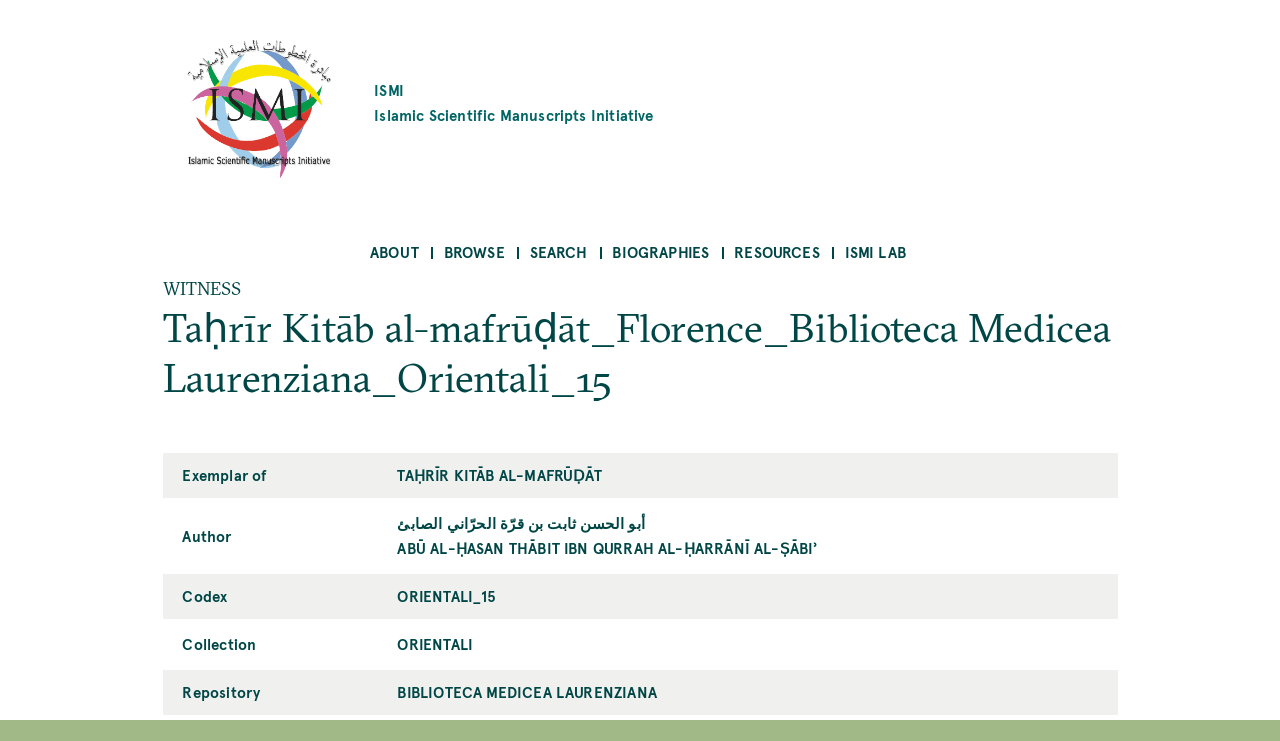

--- FILE ---
content_type: text/html; charset=UTF-8
request_url: https://ismi.mpiwg-berlin.mpg.de/witness/184108
body_size: 19856
content:
<!DOCTYPE html>
<html  lang="en" dir="ltr">
  <head>
    <meta charset="utf-8" />
<script>var _paq = _paq || [];(function(){var u=(("https:" == document.location.protocol) ? "https://piwik.mpiwg-berlin.mpg.de/" : "http://piwik.mpiwg-berlin.mpg.de/");_paq.push(["setSiteId", "7"]);_paq.push(["setTrackerUrl", u+"matomo.php"]);_paq.push(["setDoNotTrack", 1]);if (!window.matomo_search_results_active) {_paq.push(["trackPageView"]);}_paq.push(["setIgnoreClasses", ["no-tracking","colorbox"]]);_paq.push(["enableLinkTracking"]);var d=document,g=d.createElement("script"),s=d.getElementsByTagName("script")[0];g.type="text/javascript";g.defer=true;g.async=true;g.src=u+"matomo.js";s.parentNode.insertBefore(g,s);})();</script>
<meta name="Generator" content="Drupal 10 (https://www.drupal.org)" />
<meta name="MobileOptimized" content="width" />
<meta name="HandheldFriendly" content="true" />
<meta name="viewport" content="width=device-width, initial-scale=1.0" />
<link rel="icon" href="/core/misc/favicon.ico" type="image/vnd.microsoft.icon" />
<link rel="canonical" href="https://ismi.mpiwg-berlin.mpg.de/witness/184108" />
<link rel="shortlink" href="https://ismi.mpiwg-berlin.mpg.de/node/3624001" />

    <title>Taḥrīr Kitāb al-mafrūḍāt_Florence_Biblioteca Medicea Laurenziana_Orientali_15 | ISMI</title>
    <link rel="stylesheet" media="all" href="/sites/default/files/css/css_tlYC42Pp-TibidgKMeVqJh9oyHb2Qy6wwDTlIamM2_M.css?delta=0&amp;language=en&amp;theme=ismi_theme&amp;include=eJxVjFEOgzAMQy-U0SOhUEKJlrRT3cLY6ce2D7Qfy89PcjQGjuACcBJQ_HEus1AsVc5WnU1fQgrXsa3iEpKVie2GdpjmRP7QPY0TQ_484UATDx9B3Zq65B7k2Srj4pV96jVJvaayLJHzxhgQ2UTzpXDXPJyHGmlT2RG-OXiZu8kbRr5QOg" />
<link rel="stylesheet" media="all" href="/sites/default/files/css/css_sYWHqrKOJF37uiku4-vdc4WybLe3rzNoaKtx7BV5WdE.css?delta=1&amp;language=en&amp;theme=ismi_theme&amp;include=eJxVjFEOgzAMQy-U0SOhUEKJlrRT3cLY6ce2D7Qfy89PcjQGjuACcBJQ_HEus1AsVc5WnU1fQgrXsa3iEpKVie2GdpjmRP7QPY0TQ_484UATDx9B3Zq65B7k2Srj4pV96jVJvaayLJHzxhgQ2UTzpXDXPJyHGmlT2RG-OXiZu8kbRr5QOg" />

    
  </head>
  <body class="is-ultimenu-canvas is-ultimenu-canvas--hover path-node node--type-witness bg-site">
    <a href="#main-content" class="visually-hidden focusable skip-link">
      Skip to main content
    </a>
    
      <div class="dialog-off-canvas-main-canvas" data-off-canvas-main-canvas>
    



<main  class="microsite">
  
  <div class="row extend bg-content">
  <header class="logo-type container col-11 md-10 sm-11">
    <a href="https://ismi.mpiwg-berlin.mpg.de/" class="grid middle left no-gutter">
		    	  <div class="col-3 xs-3">
        <img src="/profiles/ismi/themes/custom/ismi_theme/logo.png" class="loading" />
      </div>
          
                  <h4 class="col xs-12">ISMI

                      <span class="grid middle center no-gutter logo-name-en">Islamic Scientific Manuscripts Initiative</span>
          
        </h4>
            </a>
  </header>
</div>
  <nav id="navbar" class="row extend bg-content" role="banner">
  <div class="container">
    <div class="navbar-header">
      <div class="mobile-language"></div>
      
  <div id="block-ultimenumainnavigation" class="block block-ultimenu block-ultimenu-blockultimenu-main">
  
    
      

<ul id="ultimenu-main" data-ultimenu="main" class="ultimenu ultimenu--hover ultimenu--main ultimenu--htb ultimenu--horizontal ultimenu--basic menu nav navbar-nav"><li class="ultimenu__item uitem has-ultimenu"><a href="/menu-about" data-drupal-link-system-path="node/2599006" class="ultimenu__link">About<span class="caret" aria-hidden="true"></span></a><section class="ultimenu__flyout is-htb"><div class="ultimenu__flyout__item"><section id="block-aboutmenudescription" class="block block-block-content block-block-content03085e67-e7b3-4af1-b50d-a8572372cac8" data-sticky-label=""><div><section><div class="clearfix text-formatted field field--name-body field--type-text-with-summary field--label-hidden field__item"><p>About the project.</p></div></section></div></section><div class="ultimenusub ultimenusub--main-about"><ul class="menu nav navbar-nav"><li><a href="/page/about-database" class="internal" data-drupal-link-system-path="node/432482">The database</a></li><li><a href="/page/how-start" class="internal" data-drupal-link-system-path="node/432483">How to start</a></li><li><a href="/page/subjects" class="internal" data-drupal-link-system-path="node/432485">Subjects</a></li><li><a href="/page/transliteration-rules" class="internal" data-drupal-link-system-path="node/432484">Transliteration rules</a></li><li><a href="/page/bibliographical-citations" class="internal" data-drupal-link-system-path="node/432487">Bibliographical citations</a></li><li><a href="/page/misattributions" class="internal" data-drupal-link-system-path="node/432488">Misattributions</a></li><li><a href="/page/images" class="internal" data-drupal-link-system-path="node/432486">Images</a></li><li><a href="/page/contents-and-limitations" class="internal" data-drupal-link-system-path="node/432489">Contents and limitations</a></li><li><a href="/page/acknowledgements" class="internal" data-drupal-link-system-path="node/432490">Acknowledgements</a></li><li><a href="/page/license-and-attribution" class="internal" data-drupal-link-system-path="node/432491">License and attribution</a></li></ul></div></div></section></li><li class="ultimenu__item uitem has-ultimenu"><a href="/menu-browse" data-drupal-link-system-path="node/2599007" class="ultimenu__link">Browse<span class="caret" aria-hidden="true"></span></a><section class="ultimenu__flyout is-htb"><div class="ultimenu__flyout__item"><section id="block-browsemenudescription" class="block block-block-content block-block-content0371a56d-5637-40cc-a86b-94ada5a60105" data-sticky-label=""><div><section><div class="clearfix text-formatted field field--name-body field--type-text-with-summary field--label-hidden field__item"><p>Browse alphabetically sorted lists of items of a kind.</p></div></section></div></section><div class="ultimenusub ultimenusub--main-browse"><ul class="menu nav navbar-nav"><li><a href="/browse-persons" class="internal" data-drupal-link-system-path="browse-persons">Persons</a></li><li><a href="/browse-texts" class="internal" data-drupal-link-system-path="browse-texts">Works</a></li><li><a href="/browse-witnesses" class="internal" data-drupal-link-system-path="browse-witnesses">Manuscript Witnesses</a></li><li><a href="/browse-codices" class="internal" data-drupal-link-system-path="browse-codices">Codices</a></li><li><a href="/browse-digitalizations" class="internal" data-drupal-link-system-path="browse-digitalizations">Scanned codices</a></li><li><a href="/browse-collections" class="internal" data-drupal-link-system-path="browse-collections">Collections</a></li><li><a href="/browse-places" class="internal" data-drupal-link-system-path="browse-places">Places</a></li><li><a href="/browse-libraries" class="internal" data-drupal-link-system-path="browse-libraries">Repositories</a></li><li><a href="/browse-subjects" class="internal" data-drupal-link-system-path="browse-subjects">Subjects</a></li><li><a href="/bibcite-authors" class="internal" data-drupal-link-system-path="bibcite-authors">Bibliography Authors</a></li><li><a href="/bibcite-items" class="internal" data-drupal-link-system-path="bibcite-items">Bibliography Titles</a></li></ul></div></div></section></li><li class="ultimenu__item uitem has-ultimenu"><a href="/menu-search" data-drupal-link-system-path="node/2599008" class="ultimenu__link">Search<span class="caret" aria-hidden="true"></span></a><section class="ultimenu__flyout is-htb"><div class="ultimenu__flyout__item"><section id="block-searchmenudescription" class="block block-block-content block-block-contentf599deaa-1e79-47f7-a544-090cd931b011" data-sticky-label=""><div><section><div class="clearfix text-formatted field field--name-body field--type-text-with-summary field--label-hidden field__item"><p>Search <strong>anything</strong> searches in all fields of all objects.</p><p>Search <strong>person</strong>, <strong>work</strong>, etc. searches for objects of a kind.</p></div></section></div></section><div class="ultimenusub ultimenusub--main-search"><ul class="menu nav navbar-nav"><li><a href="/search" class="internal" data-drupal-link-system-path="search">Search anything</a></li><li><a href="/search-persons" class="internal" data-drupal-link-system-path="search-persons">Search persons</a></li><li><a href="/search-texts" class="internal" data-drupal-link-system-path="search-texts">Search works</a></li><li><a href="/search-witnesses" class="internal" data-drupal-link-system-path="search-witnesses">Search manuscript witnesses</a></li><li><a href="/search-codices" class="internal" data-drupal-link-system-path="search-codices">Search codices</a></li><li><a href="/search-digitalizations" class="internal" data-drupal-link-system-path="search-digitalizations">Search scanned codices</a></li><li><a href="/bibcite-authors" class="internal" data-drupal-link-system-path="bibcite-authors">Search bibliography authors</a></li><li><a href="/bibcite-items" class="internal" data-drupal-link-system-path="bibcite-items">Search bibliography titles</a></li></ul></div></div></section></li><li class="ultimenu__item uitem has-ultimenu"><a href="/biographies-list" data-drupal-link-system-path="biographies-list" class="ultimenu__link">Biographies<span class="caret" aria-hidden="true"></span></a><section class="ultimenu__flyout is-htb"><div class="ultimenu__flyout__item"><section id="block-biographiesmenudescription" class="block block-block-content block-block-content9c96337a-c281-40d5-90a7-3d5961ca4ebd" data-sticky-label=""><div><section><div class="clearfix text-formatted field field--name-body field--type-text-with-summary field--label-hidden field__item"><p>Selected biographies (originally written for <em>The Biographical Encyclopedia of Astronomers</em>, Springer Reference).</p></div></section></div></section><div class="ultimenusub ultimenusub--main-biographies"><ul class="menu nav navbar-nav"><li><a href="/biographies-list" class="internal" data-drupal-link-system-path="biographies-list">Browse Biographies</a></li></ul></div></div></section></li><li class="ultimenu__item uitem"><a href="/page/resources" data-drupal-link-system-path="node/2089349" class="ultimenu__link">Resources</a></li><li class="ultimenu__item uitem has-ultimenu"><a href="/menu-ismi-lab" data-drupal-link-system-path="node/2599009" class="ultimenu__link">ISMI Lab<span class="caret" aria-hidden="true"></span></a><section class="ultimenu__flyout is-htb"><div class="ultimenu__flyout__item"><section id="block-ismilabmenudescription" class="block block-block-content block-block-content8ad5d69c-1b7d-4998-82f5-66d658235ab7" data-sticky-label=""><div><section><div class="clearfix text-formatted field field--name-body field--type-text-with-summary field--label-hidden field__item"><p>The ISMI-Lab provides experimental tools to access and understand the ISMI data. Please don't hesitate to contact us at <a href="mailto:ismi-feedback@mpiwg-berlin.mpg.de">ismi-feedback@mpiwg-berlin.mpg.de</a> if you have any questions.</p></div></section></div></section><div class="ultimenusub ultimenusub--main-ismi-lab"><ul class="menu nav navbar-nav"><li><a href="/query-builder-tool" class="internal" data-drupal-link-system-path="node/138529">Query Builder tool</a></li><li><a href="/neo4j-graph-db" class="internal" data-drupal-link-system-path="node/138530">Neo4J Graph Database</a></li></ul></div></div></section></li></ul><button data-ultimenu-button="#ultimenu-main" class="button button--ultimenu"
        aria-label="Menu" value="Menu"><span class="bars">Menu</span></button>
  </div>


    </div>

        
      </div>
</nav>
        <section class="row extend bg-content content-section">
      <div role="content" class="main-container">
                  <div class="tabs">
            <div class="container">
              

            </div>
          </div>
        
                
                <section class="container">
                    
                    
                    
                    
                                <a id = "main-content"></a>

                                                  
            <section class="grid">
              
                                            
                                                <section class = "col">
                                        
                    
  <div data-drupal-messages-fallback class="hidden"></div>
<article data-history-node-id="3624001" class="node node--type-witness node--promoted node--view-mode-full">

  <div>WITNESS</div>

  <h2><span class="field field--name-title field--type-string field--label-hidden">Taḥrīr Kitāb al-mafrūḍāt_Florence_Biblioteca Medicea Laurenziana_Orientali_15</span>
</h2>

  
    

  <div class="node-content table-container">
    <table>
      <tbody>
        
                      <tr>
              <td>
                Exemplar of
              </td>
              <td>
                <p>
                  
      <div class="field field--name-witness-is-exemplar-of field--type-entity-reference field--label-hidden field__items">
              <div class="field__item"><a href="/text/47243" class="internal" hreflang="en">Taḥrīr Kitāb al-mafrūḍāt</a></div>
          </div>
  
                </p>
              </td>
            </tr>
                    
                      <tr>
              <td>
                Author
              </td>
              <td>
                <p>
                  
<article data-history-node-id="3605377" class="node node--type-person node--promoted node--view-mode-render-referenced-child-as-text">
  <div class="node__content">
    
            <div class="field field--name-person-name field--type-string field--label-hidden field__item"><a href="/person/100078" class="internal" hreflang="en">أبو الحسن ثابت بن قرّة الحرّاني الصابئ</a></div>
      
            <div class="field field--name-person-name-translit field--type-string field--label-hidden field__item"><a href="/person/100078" class="internal" hreflang="en">Abū al-Ḥasan Thābit ibn Qurrah al-Ḥarrānī al-Ṣābiʾ</a></div>
      
  </div>

</article>

                </p>
              </td>
            </tr>
                    
                  
                      <tr>
              <td>
                Codex
              </td>
              <td>
                <p>
                  
      <div class="field field--name-witness-is-part-of field--type-entity-reference field--label-hidden field__items">
              <div class="field__item"><a href="/codex/201920" class="internal" hreflang="en">Orientali_15</a></div>
          </div>
  
                </p>
              </td>
            </tr>
                    
                      <tr>
              <td>
                Collection
              </td>
              <td>
                <p>
                  
<article data-history-node-id="3603832" class="node node--type-collection node--view-mode-render-referenced-child-as-text">
  <div class="node__content">
    
            <div class="field field--name-collection-name field--type-string field--label-hidden field__item"><a href="/collection/490685" class="internal" hreflang="en">Orientali</a></div>
      
  </div>

</article>

                </p>
              </td>
            </tr>
                    
                      <tr>
              <td>
                Repository
              </td>
              <td>
                <p>
                  
<article data-history-node-id="3618229" class="node node--type-repository node--promoted node--view-mode-render-referenced-child-as-text">
  <div class="node__content">
    
            <div class="field field--name-repository-name field--type-string field--label-hidden field__item"><a href="/repository/311489" class="internal" hreflang="en">Biblioteca Medicea Laurenziana</a></div>
      
  </div>

</article>

                </p>
              </td>
            </tr>
                    
                  
                  
                  
                  
                  
                  
                  
                  
                  
                  
                  
                  
                  
                  
                  
                  
                  
                      <tr>
              <td>
                ismi_id
              </td>
              <td>
                <p>
                  
            <div class="field field--name-witness-ismi-id field--type-string field--label-hidden field__item">184108</div>
      
                </p>
              </td>
            </tr>
                    
                      <tr>
              <td>
                Digitalization
              </td>
              <td>
                <p>
                  
<article data-history-node-id="3599561" class="node node--type-codex node--view-mode-render-as-digitalization-link">
  <div class="node__content">
    
  </div>

</article>

                </p>
              </td>
            </tr>
                          </tbody>
    </table>
  </div>
  
  <div class="content-lists content-lists-books">
    <div class="views-element-container"><div class="view view-entity-detail-views view-id-entity_detail_views view-display-id-witness_references js-view-dom-id-c0a328defe6f6273457ea89b4d9ad96ddfa778288ea3970388b979a2e19503c4">
  
    
      
  
      
          </div>
</div>

  </div>
  
</article>



                                                          </section>

                              
                                                                    </section>

          


        </section>

      </div>
    </section>
  
  <section class="footer-wrapper row extend full bg-content">
  <footer class="footer footer-site microsite-footer bg-primarydarken color-white" role="footer">
      <div class="grid center footer inner">

                  <div class="col-3 md-6 sm-12 text-left top col1">
            <span>Please send comments, errors and improvements to<br/>
<a href="mailto:ismi-feedback@mpiwg-berlin.mpg.de">ismi-feedback@mpiwg-berlin.mpg.de</a></span>
          </div>
        

                  <div data-push-left="off-1" class="col-3 md-5 sm-12 text-left top col2">
            <span><a href="https://www.mpiwg-berlin.mpg.de/imprint">Imprint</a><br/>
<a href="/user/login">Login (internal)</a><br/>
</span>
          </div>
        
        <div data-push-left="off-1" class="col-4 md-6 sm-12 grid left  footer-logo-wrapper">

          <div class="col-5 md-14 footer-logo grid center">
            <a href="/">
              <img class="img-responsive" src="/themes/custom/mpiwg_theme/logo.png">
            </a>
          </div>

          <div class="col-9 md-10 md-14 footer-logo-text text-left">
            <div class="inner">
              <span></span>
            </div>
          </div>

        </div>
      </div>
  </footer>
</section>
</main>

  </div>

    
    <script type="application/json" data-drupal-selector="drupal-settings-json">{"path":{"baseUrl":"\/","pathPrefix":"","currentPath":"node\/3624001","currentPathIsAdmin":false,"isFront":false,"currentLanguage":"en"},"pluralDelimiter":"\u0003","suppressDeprecationErrors":true,"matomo":{"disableCookies":false,"trackMailto":true},"ultimenu":{"canvasOff":"#header","canvasOn":"#main-wrapper, .featured-top, .site-footer"},"user":{"uid":0,"permissionsHash":"dc4d30bc69aef61dd6cefec0fad341c570eb8473f09526eed662deca0033cc13"}}</script>
<script src="/sites/default/files/js/js_WwuQcq-24HgKwWHtasmD2Cz3YjKW_f0wnKA_PglRzIM.js?scope=footer&amp;delta=0&amp;language=en&amp;theme=ismi_theme&amp;include=eJzLLM7NjC_JSM1N1U_PyU9KzNEtLqnMycxL18lNLMnPzdeHUDq5BZnl6fFJicWpKKp1SnNKMnNT80r1YQwAHUggDg"></script>

  </body>
</html>
